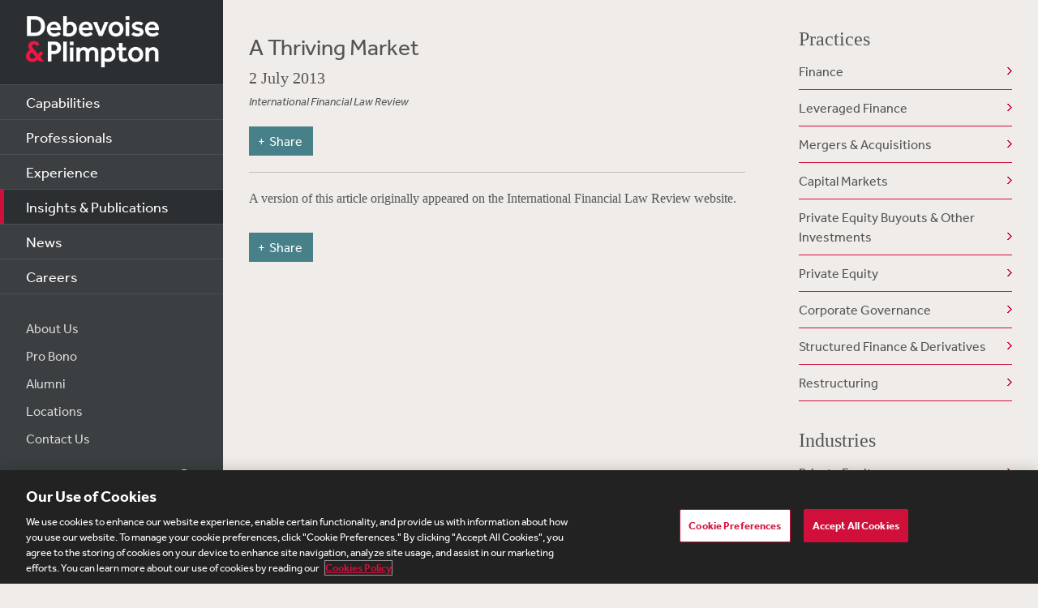

--- FILE ---
content_type: text/html; charset=utf-8
request_url: https://www.debevoise.com/insights/publications/2013/07/a-thriving-market
body_size: 15332
content:


<!DOCTYPE html>
<html lang="en-US">



<head>
    <meta charset="utf-8">
    <meta http-equiv="X-UA-Compatible" content="IE=edge">

    
      <!-- OneTrust Cookies Consent Notice start for http://debevoise.com  -->
      <script src=https://cdn.cookielaw.org/scripttemplates/otSDKStub.js type="text/javascript" charset="UTF-8" data-domain-script="018f3f62-d929-70a0-86ef-7cca4d4181f8" ></script>
      <script type="text/javascript" src=https://cdn.cookielaw.org/consent/018f3f62-d929-70a0-86ef-7cca4d4181f8/OtAutoBlock.js></script>
      <script type="text/javascript">
        function OptanonWrapper() { }
      </script>
      <!-- OneTrust Cookies Consent Notice end for http://debevoise.com  -->
    

    <title>A Thriving Market | 07 | 2013 | Publications | Insights & Publications | Debevoise & Plimpton LLP</title>
    <meta name="limitfilter" content="Insights">
    <meta name="description" content="A version of this article originally appeared on the International Financial Law Review website.

">
    <meta name="viewport" content="width=device-width, initial-scale=1.0, maximum-scale=1.0, user-scalable=no">
    <meta name="oni_section" content="Insights">

    <!-- Facebook Open Graph / Google Plus + -->
    <!-- <meta content="fb:app_id" content=""> -->
    <meta content="Debevoise" property="og:site_name">
    <meta content="https://www.debevoise.com/insights/publications/2013/07/a-thriving-market" property="og:url">
    <meta content="A Thriving Market" property="og:title">
    <meta content="website" property="og:type">
    <meta content="A version of this article originally appeared on the International Financial Law Review website.

" property="og:description">
    <meta content="https://www.debevoise.com/-/media/images/aboutus/social_default_image_v3.jpg?rev=e2723c5ff14b422ab8e7a6f88166ade7&hash=508DABEA22BBFB7190413CC8F3EE48A7" property="og:image">
    <link rel="canonical" href="https://www.debevoise.com/insights/publications/2013/07/a-thriving-market" />

    <!-- Twitter Cards / * Using property/not name to pass validation -->
    <!-- You must be approved to display twitter cards -->
    <meta content="summary_large_image" name="twitter:card">
    <meta content="A Thriving Market" name="twitter:title">
    <meta content="A version of this article originally appeared on the International Financial Law Review website.

" name="twitter:description">
    <meta content="https://www.debevoise.com/-/media/images/aboutus/debevoise_logo_twitter.jpg?rev=e98a3d135b1b4aef9547629a121d21d3&hash=7C1F9F05BF9BB53EB84087C2E65EBAE4" name="twitter:image">
    <meta content="@debevoise" name="twitter:site">

    <meta name="google-signin-client_id" content="410628782076-pbpn9149imhpu67u475u7s7vaaetvc05.apps.googleusercontent.com">
    <meta name="google-signin-scope" content="https://www.googleapis.com/auth/analytics.readonly">

    <script src="//use.typekit.net/zyy3dja.js"></script>
    <script>try { Typekit.load(); } catch (e) { }</script> 

    

    <link href="/assets/Main/public/img/branding/favicon.png" rel="shortcut icon" sizes="32x32" type="image/png">
    <script type="text/javascript" src="/assets/Main/public/scripts/lib/require.v-ldhxqkwvo721hsuqyxnpg.js"></script>
    <link href="/assets/Main/public/styles/main.v-gevpqk5crm4fsii1e6buvg.css" rel="stylesheet" />
    <link href="/assets/Main/public/styles/jquery-ui.min.v-m4oulvua7htrvhdqq2v4dq.css" rel="stylesheet" />
    <script src="/assets/Main/public/scripts/lib/modernizr2.7.1.min.v-s0kstad4pleg8yvawadfeg.js"></script>

    
<!-- Google Tag Manager -->
<script>
    (function (w, d, s, l, i) {
    w[l] = w[l] || []; w[l].push({
    'gtm.start':
    new Date().getTime(), event: 'gtm.js'
    }); var f = d.getElementsByTagName(s)[0],
    j = d.createElement(s), dl = l != 'dataLayer' ? '&l=' + l : ''; j.async = true; j.src =
    '//www.googletagmanager.com/gtm.js?id=' + i + dl; f.parentNode.insertBefore(j, f);
    })(window, document, 'script', 'dataLayer', 'GTM-PC3T97');
</script>
<!-- End Google Tag Manager -->


    <script type='application/ld+json'>{
  "@context": "https://schema.org",
  "@type": "NewsArticle",
  "headline": "A Thriving Market",
  "image": [
    ""
  ],
  "datePublished": "2013-07-02T05:00:00Z",
  "dateModified": "2019-08-07T19:00:44Z"
}</script>

    <!-- Vuture Web Tracking -->
    <script type="text/plain" class="optanon-category-C0002">
        !function (r) { var i = document.createElement("img"); i.setAttribute("src", "//vuture.debevoise.com/security/tracker.gif?referer=" + encodeURIComponent(r)) }(document.referrer);
    </script>
    <!-- END Vuture Web Tracking -->
</head>


<body class="componentized-layout">
    
        <!-- Google Tag Manager (noscript) -->
        <noscript><iframe src="https://www.googletagmanager.com/ns.html?id=GTM-PC3T97" height="0" width="0" style="display: none; visibility: hidden"></iframe></noscript>
        <!-- End Google Tag Manager (noscript) -->
    <form method="post" action="/insights/publications/2013/07/a-thriving-market" id="form1">
<div class="aspNetHidden">
<input type="hidden" name="__VIEWSTATE" id="__VIEWSTATE" value="Ixhp0yLAryw/27B7GUuxIJ0LU7Etm9ArnaPvpBHEFPyC0dEdCXw4pGxuy/jwOwlLn+40RU8mu7tamvzRHKl84CF/TkMTceCvm7Z/BeWG+jLzWR4h5mHGh0uChSwFLezeQNwOIxJ6z+gbQ96Xi5FpPT0wA1+KCTsUqKNAMe+KZTN5RnSt2uOEf4cewMKEIsTiF885NEhHAnovUtDrLg498u92UF8a8ONuN+zr+X01WYTJ+7A07FRfcR/cHt4mgkXgATG2tTLVi5CRHKKedTSAEq6Z27kzr99Bz1sTTBtuqxKq1qMDXqKQV+OLNQtLZjweoT/[base64]/zdta5mG9LT0uC+ymAeRPsBZFqz/kW0FSHn7B2pVR9h3qJJUqphkWmyjXd7eaDTMOmdKbrTaZleKzFRu5fsJlnf9L7gI8el3ZiVff/jklSyUFHgt/Ughaod6Y1K9l04eKRobztwkqsvxeRpLryyH5QTODbSAWfxv5a75pcp4IBbs2zvX4liVpa4nIlaVMG6QRIE/XzL9z8Cm3hLxSuKj2u6vxXvOGYVUbxuVLfwq0I4Xa9PxmyPjnWbLFridq0+0joT/u0WZhCaagUuw6nAzPv8V9/q6CroqOi5CA80SOEFIewUPzsDh0Te+NW1s5JoFZIwUMTnLnRFzcwicpY+fQvtG6JOnzmnSA8alUa3blsJDNz/ZGPCEd4R34n+qO+hugan8I6OzkiLAgDnuoHioCxA9LNcp+UU6XdgroP+oY7NJhnMA8FvZtiX+qgAji0rDW3ISxuWIdnka2rKr+G5eHtjWx+T9Jmk85Tqg0aRyJXaNHyGqr4z72A+aG7oCu1tzwlDhTvVdw1NZ39vo0CeKJCG/Y9nvDzX9h7jh2OGYOFeg+6VZpfDk2wuFuMKjtbZ0lU1bpeX1MRu+7YKwTLRaonJGnzyh/XObYiTjAqwwIVNXAdwslozWeEsP8oUQdQR/mZnt6r7OonENaudh9jbEMYWzM5EJsQV2TiT2A3E+/pJiLUlx/koyT4AlNNIAYaeQRzorAYmDS/UXlUQijIqVIYeZbcLuOfaCGCj6b2DaYORRBc0BkKRXPv9xl4mPNo7jodRuNNOaPfJJ+AEFnCu0SY9y1yfvafSm6MRMsILq8/kGu0NmE5vmocC0jSed/RqPO/eTJi2geGsDzsCF8eE9c7kcJVzgsojvab9wPhJrk5Mzz1czyzJ5OUYdVswSEKP+Qx7TO5qXtgRa/4FsSEbIZujKgCcLioY+1jJnISgDbxOhelh1KtCgRDTuobXWh4gyXQxLogTl0S/apHeAKM7v4XSsVMNsIqO1bXCTMd0xhjsdvDg9U1y7QpPvN2GWtZtxdwhRVusMQ35Qshi2LM0BV3ogp6A+xt1x+fFhMA5SR2gpn34UzuEe9nJWiHXDYJgpfpRKNLN1eg6YNCgRfJ/JNI20Q7SVsJaTAmZqcSWIcmhyz81SLNavsJlq9ZmdMmR6ktWrFzLQxKmzh372ItYRIkUQpkyl8luMJ5hORG0G2Hi7hrQm4Q9BrkmLkFPvHoqSN2LikR4lmZSme5am5LAyVTLsBBs4Svl5xiNr97GI/VFdP6WcSQExFghN1d/pTRQUc2LRVJuEixB5JjidTSi3+YdHMV2DHPN7y+HPH7fwSYDoCAdASIlgysX9hvc+EXaueKOUUHvQhvZ4XCiMMRb3yiY5Xkem7HtTOyW/GQDkYe7tnMniI+pXz38L14ZbGzvdNGcMatblkWWVKlvQkHh3QSXXiMyWXJv+TjzptoO33FLh+zv577gKynIcFFb+isxyBdJmTPF/ob0Yl96ss2octDLx/IOQLQoX0y/ZB5YTNX9Jk2sKVlflyuksq4llJRKdIWoDFIqaXCSFX9AmiXDdu2klwxmY+59m0NDBP3iOz3uUjL7oNTiKdNPXLrbigDL5jXE4/jUh89poGz5M3OWC1OSUkY4bEY7Bk52Pj6hCQVcgvm51jCsZjZu5jisLGEIW+SU49NwsufDHmr8rrgxE7Vgl1GSvooV0e9JSFimf7nzBcakXNrTSGM9yvx6rtZLbWPleXJ0AmfyCKZl6TjZEGatqSa5bjCjR1K9EIi9/2VdYMc6+jPNY1hBf6JW7VkCVZYSJIIS5N9zkPZEz0Kk4p7iHXTtgRb9l1vK7P+zC2sY+mucsKQZMnMknS/SX1ggbwSyXGF5sdC86gwWvSOTYEXHS1Y6sPAtf+4ib+knsCxCP5xVSkC2PUv6XFySxVrJsjjx8I/dzl2RB40P/N/kjjEbUSCZELD/thHNBryrguAhxbDG7ASG+VumBHjhb1kYZeLNPrgivyGjrRxqqrBPrWysoY/xdmyhKTTSOAEtHclAJwWcUBmpA/5ju7nlepWskzlMHoXLnd/nDonHrWQBrluimAqM4kIVKf2apKwnxQxXFhZNHOmRuPWLx85X8GncyqOZQyPSsAvrTzomEWy9aifkwFohhfdf7tGxq4NnA3yo7N/9FqAQXcjOtRa9WURXsC/gcMwquqZaFEzLgONLgrssSM93vNAEk9gLiifvf8Zee1NaSLe0FL7dbkdVnQL2jIRNp+B8R5D1dYkwuve6eNsuzN8mjbKWEUjMvjuMvlW61DTMlujDvemuTxmef6tYs/qJrimCpk2bwqGqg4JWPuZAMGeD9Vf11aPKCzZAwRP80GhgKogN0IrTIJNyiHRpMWawLwS2g5R2y6nmIHgnuLlHzdDWjQb228Kpn+vYXW++I5YwJiuYmoRfotvKYdTmaDMoTHqft3uQze7Y7ia0kwZF3LKJOz/4b2O289LeDlBeczdgltQGmfv1b34BP7F5977tgU91a37oekI7XW7E9cd6R4PnfXBJtCejFPjZVKMilrlk49a8HT/Nu4aEgeuE31YbbrKEd2YXktdPXafunO/qSMu08VfjKwA/vJv122pz8vICyBcz7d1GjfI644bLxEiDPSLjNzEvGHXCbWbDxOjFoloLj88aGjTNFWXFIlV3kqTaqy522BnJjCNmLbzKdMnL4T0JEAYOYoUFncDBQmQCViB3zWYn4LoqVBCvEpeDPxNqfTIRw60aG/APXN/611DSYA3aZMpbtIXnaV64TTklVwAKoNWHF0ikQpKh33wf+mGLOhh7B+AmwGBhffdR3u0sDpZTbUgSYuebxBL8v/Ack6mconZ8Re6AxqLbzurrIi4cwTMccgmlUDWa/XFkPeUFi+Pdrj4FY5nq7yg8u1phvs5AZXVmeTs6BC9930Ymc4a9liwpyX6uGJ0X5oaKUxHc9cZrJ1ywA6ewPYCU7WrBzGXqyyI0azfkCrzsZzjC+H6YJCr7vvDJp092bU6dbOgtms5i7ZpFCshCCx7zEx+KXxFiFngsYqh3wM+VX2S/9rGYVknRq8/1Iiyp210wsjgXv/qp7sDjUoTgQ0ZsVrhTQepMb0MtwM1jvSyiZosROViAMMCkygnMrJPXYVDxRTQya9wboXO8cTK8bJKO4JDgX6+ts9zoIbjdMpb9uH7q2oMgXsrovDibeo3L5ZEkfeAMv7rDf9JG4ZIGyPMDfT+4KFMRr0LH6jOYxJyXllAUn9K6R7pjE6i2uXP62Xaw+cTWSn/dVGJI2duFJZWZrW6DFrvWSWvHxT6EQMUkp1zb0k1oWCQ2L1O4ISg6TMxrPTFJM73J9HpxiuI5sfAXXWw502uhQQ16wJf0jueiLsuOlfiSt+pyMxYLKX+rV5m8lGPkezTuYXEBRjmXTMsypgN+OWDZAPuuuDiOYTVGX7Q/tv9dkkzT5Q6XBOJaVI8Rhn8qeNhtGebfYgCw7nTs1Tbh0MfCZl7AJ4fsuH21c2pHAkSeubcxEultIub5dJHzVILc6dLK4M/R7+YkpPzZHy+ScwlKlF6pkE9dR6kSjyQATcav4UTYU/FTiQyezKVpwNqhcu4YMq8JD9A8HKquj32ywldRT//[base64]/oqjBIwZlcRbOyPlmRGthGaoVKKfkQUKkHpbGnkFPP8BC9a9rXjst6/e3ZNGoWn4XFIfnju6/s2gnFIU07zIBsifNhOgzbRqlLOVbMyCLtnyeeokIIlyFVVyBpjADNT5ZncLeLkTo2GId2470SJWP4Tviipn/[base64]/LDkNhFZHOi7ZkFAvD5Ahk3wtVnlIDRNWAhFrDp9LOY6RJjf9wyYKp04qvKV5ufWVZrZ/7d8SZXOEsV6ExnMxf/Geh19dJXIUmWFZf3igjoPIT1tGudNvvLXUJqGQDXDCdSUZWIQjr1wTRxW6xUx0DoalIaxMMRVH7fLZM58lnB5l/7DWak8/L/xOKPhO/bK4qyeqLgHUHr5RtY/KVdD+9mJ6G7CmmF7aGN0EZkptPd8r3stZZErtcb3JInJdGkTnKwZXSszEsFf/jcwFDBvYsOHFSR/Bu5uX7yi4QxJqYb3ZD+DRr6uzB2FE0ieuaQ8WinvuIThdv4jxrF064CqPgqTkSSStebBK1T4g25X6PABYYbGlmlY4aeyVkPPuTNsnjh2Xw0Q1U5Q/6+o05814BRAIzis6yUmzXj53woCGcmk2sEDAsOEXIOxJgPElqKjeRGq2q/X6XwCfHoFiz81Ft3/WM5ovDpVAcAzJj1KfZHuSE/oaS7f3kXtArHNrFRc1zsp0qm0BxfuNTIvdytUdPTsjpaLsa1hSvH0Uror4RWfP9HCTgyB2X9fyrLuX4Oh4S76HZLwQ6Z0f4QOQ3NmTxpkkVoVD1YpZf29zIZszJf5mmLJH3BEcasJmyZ3dYWoFt+3jUn81o+lUYuQvBwibdWzfdU3k0PRYLP3guaghoam9fz4Q/9ZwCmxZqW+w/F0vPe6O8DEc6QVRRNRyCVsBOjbnflTJMVIS6Pegw8IOfZeTeWqVg1KfE5JnfmPRNNVG/14QXlJhBQb7KJwsXdCEaATEL00QpHfgRQCVHUmCnEFlMusbs+C2iPzuLjORcB9GRO8of9ckglkXz/Jak4a1MRYvObdmyJuogiU3K030FCDPHE7z3/kDMmBUADf3GWxPkvGfvryAskF6qaMF3UQN0etM/UY69HlTPJEg24CCoh+z7CkGK5XiL6reoTciEORo1YJAFMTlAzYG605wDXka83JDdMFHsbHMQlVr6bYmawogb22hc3v7Bs4dp8Bxyr/XWohxswp3mD307cho/Pt2+Xsh3wVaDVPGZH1/JsZ3sgF+m/PYiCNSHxs/dGlaAy976NU4I9/obAamVt9d8ZnCPIQNKMQq3PjpinGhXfiEPNwvUM8FEuN16rToEE87DKUHoYZWrUfAdXiuTjxUncWdCmuhsNmlvMfhLjHdOVEGRNGl82hzBxFUYCA0FmFf2Umy6+va4D6d2cQWNqpF3Ni/vfYPvK4LdXZzRN+uF+mZjFZTZRQCzN6J2OexFFCfNuj64Q8dwhVxuQn8wUHthTFStkoRYztkhy4eEwwl/iBiTRfbWiOmi7vft2LFiysuZVMJT5dJrxR7jFECUj2Sk1YHPIeNPyDRmxj1ybhji1tC1p77DBqvDa1BL2DQJIOuHdZ0nmyASzF+X6GzucqYIJXM2WlGg9RzpLcSM1AeqIi/UodirdK1ffrOsttSjVtCLQs3mIkZKjAVpXrbN8O1fHY7Uo5SPoW6zxDWMwBHnnQFmw28ZLlGRRE2Lo1iJGESrhSZm/6CeN3iD+LXti/pbmPGQAt4+cclUVH0ShXZ21Km4NuAIh5DpipWX1Pb3ZcKxGz/Ybck4zjWBqXCg+x4yRp0YGl5nl6TQuHA/PpiPrxNYT4xPzNJTgYIQx9Fco7aPmA/H+pcOZhXiXO/gY8d0Ci16CrVgrq+A/hIt11PADrA1jxFJa0A4wyCjFk+A3jWj1OBgiGPukYPH8ABowLBdQw4Z+q+mar/SOZpTaRITgkBdMxNU6GBZKqP/xMNyWcfwfANw+Fpie1vFVNedM2XgrDwEGMD1wEi65gEFCOdEcdXJjaVqK7KBr3JEcEoHTyF6CfmLnANYjY4FesxYxfuPhh/TSc88zcycmH1kBknGAqs+r6i71VgyerFrdj+dPglMlTbadQa6DYU75i+fB6vb4mJNRJXNUnRcoA11My5hsqixQfGpp9p8PBCKXyN2vJocwNnCzuGmmLATbiMtB1bA7aBaLw1r/yOX7m8vUFAJDZsDM+ooDNcD/C42uCl+lVeZ4drs1xiHrjt4S2uSBCHj/9rG+mT4AMCwP85c0V+vRBNUJFmhYyodbNjpBFMCR1qopiHBQkOnugdeJUq4r4jMq4wb1A+ZS/QKosZhdZWZF34wpFFlIa9leHWsWkLMMapAMhTgLAVWzqi0XbqzY5R+pLgQHwahQPmhgOlidm2b2WfaWPwpYV0MgWTIg6SrQ02RTEPiQ11JIy+mB3oPpU9KlGb9vatlueVRr99G74KCS0lKj06H6TJmY8dX7/DEZj8zvFIvKLFhgCNZLD8uER6g3upvHMgTyZkl4yXSMhHdsUZaecTAtYGuJLkw8WEeuxLupjPaYwI2Wr8uEpeqCPGO3sEGwhGsOr3kiIeFU1DFKXjkshWvlyxTMNuYwm2KrX0C9Lk/N8uv+NB1q8JGCYoutJK6mzm+uCTKswk8mziTZhBVSq3NlsM/ZhPCx0cNawJPOy+uW/z16PeOObEik0HaKXMrDrfepuhjxXTe/djwM36xnwfoscF/[base64]/odsYkaDBWlQpcaOrcfq33YWalO/n4mL24rHHsHn6kEPT4CWCMIoWhRwaQxFEHYsFjDg/BkHP+qmzJLyk6eggxFLboQD2i4LDm0FYBQtzMFoseo7uRDCp1qW/VzE/VW95NejwCCo8QzkXey3oqCG7gQOmxsnhISjEeNor2zZ4Vk/5q9p1/Rne6Lyrr9b2fYffTXwnSgiusMErmqP9qNaVGfPmTUdPFa7j/YSEeeOyMKK/TLrg7jrDZu0+zRBOdTJZyEYEQwk5FkX4NQM8Q1QrENs+HbXVMMM9crTgiLediOiph5sT9csJIDAMK+/EHZPuD1AmszqDzBtzyYj6viyAbAKa9cN2EIryxrkfMq4IXt2MtD8TiWVLKlqcf9KYRv4Zk7sAvZTW2jJgEbrcD0zUAjdjdcz3coZMJvlslA/eqteoBnmezrYl8ID5a4fu4Y06Lj4n0MF7scRnLhPf6IUO8yPcoeO1JCiEqHXLVVRK/+mZScWbLXffnkibZW7PG6YdeWsqR7CzaQPNtORHDt9uCHoR6iQ6lweD2j5afvZJYqXbVe8JYQmw2D4NRilRKmFpsxct57OQshalr8pDH/MwxjfLMwuI/hJdU30tJNi7ZAxqvWpoK7If4zJ0h60xDuyhLN82BGDNn2Zc=" />
</div>

<div class="aspNetHidden">

	<input type="hidden" name="__VIEWSTATEGENERATOR" id="__VIEWSTATEGENERATOR" value="4CF4E87B" />
	<input type="hidden" name="__VIEWSTATEENCRYPTED" id="__VIEWSTATEENCRYPTED" value="" />
</div>

        <div class="body-wrapper" windowresize>

            <div class="modal-overlay" modal-overlay ng-class="{true: 'active', false: 'inactive'}[overlay.active]" ng-click="closeModal($event)"></div>

            
<!--stopindex-->
<div class="site-header">
    
    <h1>
        <a class="site-logo" href="/">
            <img src="/assets/Main/public/img/branding/logo.png" class="site-logo-img" alt="Debevoise and Plimpton logo" />
        </a>
    </h1>
    <a class="nav-toggle" href="javascript:void(0)" role="button"><span aria-hidden="true"></span></a>
    <img src="/assets/Main/public/img/branding/logo.gif" class="printlogo" />
    
</div>
<!--startindex-->


            

<!--stopindex-->
<div class="site-navigation nocontent" id="navigation">
   
        
    <ul class="nav nav-primary">
        
                <li class="nav__item ">
                    <a href="/capabilities" id="Navigation_rptPrimaryNavigation_aPrimaryLink_0" class="nav-primary__link">Capabilities</a>
                </li>
            
                <li class="nav__item ">
                    <a href="/professionals" id="Navigation_rptPrimaryNavigation_aPrimaryLink_1" class="nav-primary__link">Professionals</a>
                </li>
            
                <li class="nav__item ">
                    <a href="/experience" id="Navigation_rptPrimaryNavigation_aPrimaryLink_2" class="nav-primary__link">Experience</a>
                </li>
            
                <li class="nav__item is-active">
                    <a href="/insights" id="Navigation_rptPrimaryNavigation_aPrimaryLink_3" class="nav-primary__link">Insights &amp; Publications</a>
                </li>
            
                <li class="nav__item ">
                    <a href="/news" id="Navigation_rptPrimaryNavigation_aPrimaryLink_4" class="nav-primary__link">News</a>
                </li>
            
                <li class="nav__item ">
                    <a href="/careers" id="Navigation_rptPrimaryNavigation_aPrimaryLink_5" class="nav-primary__link">Careers</a>
                </li>
            


    </ul>

    <ul class="nav nav-secondary">
        
                <li class="nav__item">
                    <a href="/aboutus" id="Navigation_rptSecondaryNavigation_aSecondaryLink_0" class="nav-secondary__link">About Us</a> 
                </li>
            
                <li class="nav__item">
                    <a href="/aboutus/pro-bono" id="Navigation_rptSecondaryNavigation_aSecondaryLink_1" class="nav-secondary__link">Pro Bono</a> 
                </li>
            
                <li class="nav__item">
                    <a href="/alumni" id="Navigation_rptSecondaryNavigation_aSecondaryLink_2" class="nav-secondary__link">Alumni</a> 
                </li>
            
                <li class="nav__item">
                    <a href="/aboutus/offices" id="Navigation_rptSecondaryNavigation_aSecondaryLink_3" class="nav-secondary__link">Locations</a> 
                </li>
            
                <li class="nav__item">
                    <a href="/contact-us" id="Navigation_rptSecondaryNavigation_aSecondaryLink_4" class="nav-secondary__link">Contact Us</a> 
                </li>
            
        
        
    </ul>
    <div class="site-search">
        <input type="search" name="PeopleSearch" class="input" placeholder="Search" autocomplete="off">
        <button onclick="return false;" class="btn btn-site-search">Search</button>
    </div>
    
            <div class="copyright">&copy; 2026 Debevoise &amp; Plimpton LLP</div>
    
  
</div>
<!--startindex-->
<script>
    require(['/assets/Main/public/scripts/main.v-phvikje3bywzrhg3tupfw.js'], function () {
        require(['jquery', 'navigation']);
    });
</script>



            

<div class="site-main site-main--interior site-main--interior-article">

    <div class="col--main content--article">
        <!--stopindex-->
        <div class="insights-type">
            
        </div>

        <h1 class="page-title">
            A Thriving Market
        </h1>

        <div class="meta-info">
            <div class="date">
                2 July 2013
            </div>
            <div class="source">
                International Financial Law Review
            </div>
        </div>

        
        
        
<!--stopindex-->
<div class="share-tools js-share-tools">
    
        <div class="share-trigger">
            <button type="button" class="share-tools-button js-share-tools-button" tabindex="0" aria-expanded="false">
                <span class="share-tools-button-text">Share</span>
            </button>
        </div>
    

    <div class="share-buttons js-share-buttons" role="region" aria-hidden="true" tabindex="-1">
        <ul class="share-buttons-items" aria-orientation="horizontal">

            <li class="share-buttons-item">
                <a class="share-button js-share-button" data-share="twitter" href="https://twitter.com/intent/tweet?source=https%3a%2f%2fwww.debevoise.com%2finsights%2fpublications%2f2013%2f07%2fa-thriving-market&text=A%20Thriving%20Market%20:%20https%3a%2f%2fwww.debevoise.com%2finsights%2fpublications%2f2013%2f07%2fa-thriving-market" target="_blank" title="Tweet" onclick="window.open('https://twitter.com/intent/tweet?text=' + encodeURIComponent(A%20Thriving%20Market) + ':%20' + encodeURIComponent(https%3a%2f%2fwww.debevoise.com%2finsights%2fpublications%2f2013%2f07%2fa-thriving-market)); return false;" tabindex="0"><img alt="Tweet" src="/assets/Main/public/img/Twitter.png" /></a>
            </li>

            <li class="share-buttons-item">
                <a class="share-button js-share-button" data-share="linkedin" href="https://www.linkedin.com/shareArticle?mini=true&url=https%3a%2f%2fwww.debevoise.com%2finsights%2fpublications%2f2013%2f07%2fa-thriving-market&title=A%20Thriving%20Market&source=https%3a%2f%2fwww.debevoise.com%2finsights%2fpublications%2f2013%2f07%2fa-thriving-market" target="_blank" title="Share on LinkedIn" onclick="window.open('https://www.linkedin.com/shareArticle?mini=true&url=' + encodeURIComponent(https%3a%2f%2fwww.debevoise.com%2finsights%2fpublications%2f2013%2f07%2fa-thriving-market) + '&title=' +  encodeURIComponent(A%20Thriving%20Market)); return false;" tabindex="0"><img alt="Share on LinkedIn" src="/assets/Main/public/img/LinkedIn.png" /></a>
            </li>

            <li class="share-buttons-item">
                <a class="share-button js-share-button" data-share="email" href="mailto:?subject=A%20Thriving%20Market&body=A%20Thriving%20Market%0D%0A%0D%0Ahttps%3a%2f%2fwww.debevoise.com%2finsights%2fpublications%2f2013%2f07%2fa-thriving-market" title="Send email" onclick="window.open('mailto:?subject=' + encodeURIComponent(A%20Thriving%20Market) + '&body=' + encodeURIComponent(A%20Thriving%20Market%0D%0Ahttps%3a%2f%2fwww.debevoise.com%2finsights%2fpublications%2f2013%2f07%2fa-thriving-market)); return false;" tabindex="0"><img alt="Send email" src="/assets/Main/public/img/Email.png" /></a>
            </li>

        </ul>
    </div>
</div>
<!--startindex-->

        <div class="mod article__content rich-text">
            
            <!--startindex-->
            <span> 
<p>A version of this article originally appeared on the International Financial Law Review website. </p></span>
            

        </div>

        
<!--stopindex-->
<div class="share-tools js-share-tools">
    
        <div class="share-trigger">
            <button type="button" class="share-tools-button js-share-tools-button" tabindex="0" aria-expanded="false">
                <span class="share-tools-button-text">Share</span>
            </button>
        </div>
    

    <div class="share-buttons js-share-buttons" role="region" aria-hidden="true" tabindex="-1">
        <ul class="share-buttons-items" aria-orientation="horizontal">

            <li class="share-buttons-item">
                <a class="share-button js-share-button" data-share="twitter" href="https://twitter.com/intent/tweet?source=https%3a%2f%2fwww.debevoise.com%2finsights%2fpublications%2f2013%2f07%2fa-thriving-market&text=A%20Thriving%20Market%20:%20https%3a%2f%2fwww.debevoise.com%2finsights%2fpublications%2f2013%2f07%2fa-thriving-market" target="_blank" title="Tweet" onclick="window.open('https://twitter.com/intent/tweet?text=' + encodeURIComponent(A%20Thriving%20Market) + ':%20' + encodeURIComponent(https%3a%2f%2fwww.debevoise.com%2finsights%2fpublications%2f2013%2f07%2fa-thriving-market)); return false;" tabindex="0"><img alt="Tweet" src="/assets/Main/public/img/Twitter.png" /></a>
            </li>

            <li class="share-buttons-item">
                <a class="share-button js-share-button" data-share="linkedin" href="https://www.linkedin.com/shareArticle?mini=true&url=https%3a%2f%2fwww.debevoise.com%2finsights%2fpublications%2f2013%2f07%2fa-thriving-market&title=A%20Thriving%20Market&source=https%3a%2f%2fwww.debevoise.com%2finsights%2fpublications%2f2013%2f07%2fa-thriving-market" target="_blank" title="Share on LinkedIn" onclick="window.open('https://www.linkedin.com/shareArticle?mini=true&url=' + encodeURIComponent(https%3a%2f%2fwww.debevoise.com%2finsights%2fpublications%2f2013%2f07%2fa-thriving-market) + '&title=' +  encodeURIComponent(A%20Thriving%20Market)); return false;" tabindex="0"><img alt="Share on LinkedIn" src="/assets/Main/public/img/LinkedIn.png" /></a>
            </li>

            <li class="share-buttons-item">
                <a class="share-button js-share-button" data-share="email" href="mailto:?subject=A%20Thriving%20Market&body=A%20Thriving%20Market%0D%0A%0D%0Ahttps%3a%2f%2fwww.debevoise.com%2finsights%2fpublications%2f2013%2f07%2fa-thriving-market" title="Send email" onclick="window.open('mailto:?subject=' + encodeURIComponent(A%20Thriving%20Market) + '&body=' + encodeURIComponent(A%20Thriving%20Market%0D%0Ahttps%3a%2f%2fwww.debevoise.com%2finsights%2fpublications%2f2013%2f07%2fa-thriving-market)); return false;" tabindex="0"><img alt="Send email" src="/assets/Main/public/img/Email.png" /></a>
            </li>

        </ul>
    </div>
</div>
<!--startindex-->
    </div>

    <div class="sidebar">
        <div id="content_0_ctl00_RelatedCapabilities_pnlPractices">
	
    <div class="mod rel-practices">
        <h3>Practices</h3>
        <ul class="listing related-list">
            
                    <li class="listing__item">
                        <a href="/capabilities/practice-areas/finance" id="content_0_ctl00_RelatedCapabilities_rptPractices_aLink_0" class="listing__link">Finance</a>
                    </li>
                
                    <li class="listing__item">
                        <a href="/capabilities/practice-areas/finance/leveraged-finance" id="content_0_ctl00_RelatedCapabilities_rptPractices_aLink_1" class="listing__link">Leveraged Finance</a>
                    </li>
                
                    <li class="listing__item">
                        <a href="/capabilities/practice-areas/mergers--acquisitions" id="content_0_ctl00_RelatedCapabilities_rptPractices_aLink_2" class="listing__link">Mergers &amp; Acquisitions</a>
                    </li>
                
                    <li class="listing__item">
                        <a href="/capabilities/practice-areas/capital-markets" id="content_0_ctl00_RelatedCapabilities_rptPractices_aLink_3" class="listing__link">Capital Markets</a>
                    </li>
                
                    <li class="listing__item">
                        <a href="/capabilities/practice-areas/private-equity/private-equity-buyouts-and-other-investments" id="content_0_ctl00_RelatedCapabilities_rptPractices_aLink_4" class="listing__link">Private Equity Buyouts &amp; Other Investments</a>
                    </li>
                
                    <li class="listing__item">
                        <a href="/capabilities/practice-areas/private-equity" id="content_0_ctl00_RelatedCapabilities_rptPractices_aLink_5" class="listing__link">Private Equity</a>
                    </li>
                
                    <li class="listing__item">
                        <a href="/capabilities/practice-areas/corporate-governance" id="content_0_ctl00_RelatedCapabilities_rptPractices_aLink_6" class="listing__link">Corporate Governance</a>
                    </li>
                
                    <li class="listing__item">
                        <a href="/capabilities/practice-areas/finance/structured-finance-derivatives" id="content_0_ctl00_RelatedCapabilities_rptPractices_aLink_7" class="listing__link">Structured Finance &amp; Derivatives</a>
                    </li>
                
                    <li class="listing__item">
                        <a href="/capabilities/practice-areas/restructuring" id="content_0_ctl00_RelatedCapabilities_rptPractices_aLink_8" class="listing__link">Restructuring</a>
                    </li>
                
        </ul>
    </div>

</div>
<div id="content_0_ctl00_RelatedCapabilities_pnlIndustries">
	
    <div class="mod rel-Industries">
        <h3>Industries</h3>
        <ul class="listing related-list">
            
                    <li class="listing__item">
                        <a href="/capabilities/practice-areas/private-equity" id="content_0_ctl00_RelatedCapabilities_rptIndustries_aLink_0" class="listing__link">Private Equity</a>
                    </li>
                
        </ul>
    </div>

</div>

<div id="content_0_ctl00_RelatedCapabilities_pnlRegions">
	
    <div class="mod rel-regions">
        <h3>Regions</h3>
        <ul class="listing related-list">
            
                    <li class="listing__item">
                        <a href="/capabilities/regions/europe" id="content_0_ctl00_RelatedCapabilities_rptRegions_aLink_0" class="listing__link">Europe</a>
                    </li>
                
        </ul>
    </div>

</div>
<div id="content_0_ctl00_RelatedCapabilities_pnlCapabilities">
	
    <div class="mod rel-practices">
        <h3>Regional & Other Practices</h3>
        <ul class="listing related-list">
            
                    <li class="listing__item">
                        <a href="/capabilities/capabilities--landing/finance-in-europe" id="content_0_ctl00_RelatedCapabilities_rptCapabilities_aLink_0" class="listing__link">Finance in Europe</a>
                    </li>
                
                    <li class="listing__item">
                        <a href="/capabilities/capabilities--landing/mergers-and-acquisitions-in-europe" id="content_0_ctl00_RelatedCapabilities_rptCapabilities_aLink_1" class="listing__link">Mergers &amp; Acquisitions in Europe</a>
                    </li>
                
                    <li class="listing__item">
                        <a href="/capabilities/capabilities--landing/capital-markets-in-europe" id="content_0_ctl00_RelatedCapabilities_rptCapabilities_aLink_2" class="listing__link">Capital Markets in Europe</a>
                    </li>
                
                    <li class="listing__item">
                        <a href="/capabilities/capabilities--landing/private-equity-in-europe" id="content_0_ctl00_RelatedCapabilities_rptCapabilities_aLink_3" class="listing__link">Private Equity in Europe</a>
                    </li>
                
        </ul>
    </div>

</div>

    </div>
    
</div>

<div class="section section--related">
    <div class="content col--main insight">
        <div id="content_0_ctl00_ctl00_pnlProfessionals">
	
    <div class="mod mod-related-material rel-professionals pros">
        <h3 class="related-material__label">Authors:</h3>
        <ul class="listing related-list related-professionals">
            
                    
<li class="listing__item">
    <a href="/alandavies" class="listing__link">Alan J. Davies<span class='level'>Partner</span></a>
</li>

                
                    
<li class="listing__item">
    <a href="/eramanbetmansour" class="listing__link">E. Raman Bet-Mansour<span class='level'>Partner</span></a>
</li>

                
        </ul>
    </div>
    

</div>
<script>
    require(['/assets/Main/public/scripts/main.v-phvikje3bywzrhg3tupfw.js'], function () {
        require(['jquery']);
    });
        
    
</script>



        
    </div>
</div>

<script>
    require(['/assets/Main/public/scripts/main.v-phvikje3bywzrhg3tupfw.js'], function () {
        require(['jquery', 'share', 'mainscript', 'progressbar'], function () {
            $(".js-accordion-trigger.related-professional").click(function () {
                var guid = $(this).attr("data-guid");
                var skip = $(this).attr("data-skip");
                var ajaxUrl = "/layouts/WebUserControls/Main/RelatedLists/AjaxLoad/AjaxLoadRelatedProfessionals.aspx";
                ajaxUrl += '?Guid=' + guid + "&skip=" + skip;

                $.ajax({ url: ajaxUrl })
                  .done(function (p) {
                      var preHeight = $(".mod.mod-related-material.rel-professionals.pros").height();
                      $(".listing.related-list.related-professionals").append(p);
                      var postHeight = $(".mod.mod-related-material.rel-professionals.pros").height();
                      $(".js-accordion-trigger.related-professional").hide();
                      $(".mod.mod-accordion.js-mod-accordion.pros").hide();
                      var currentHeight = $(".homeMain.js-slideOut").height();
                      $(".homeMain.js-slideOut").css('height', currentHeight + postHeight - preHeight);
                  });
            });
        });
    });
</script>


<script>
    require(['/assets/Main/public/scripts/main.v-phvikje3bywzrhg3tupfw.js'], function () {
        require(['jquery',  'mainscript',  'jquery.history']);
    });
</script>

            

<!--stopindex-->
<div class="site-footer">
    

    <ul class="nav nav--inline nav-regions">
        
                <li class="nav__item">
                    <a href="/insights/insights-subscribe-page" id="FooterInterior_rptFooter_aFooterLink_0" class="nav__link">Subscribe</a>
                </li>
            
                <li class="nav__item">
                    <a href="/footer/site-map" id="FooterInterior_rptFooter_aFooterLink_1" class="nav__link">Site Map</a>
                </li>
            
                <li class="nav__item">
                    <a href="/footer/legal" id="FooterInterior_rptFooter_aFooterLink_2" class="nav__link">Legal</a>
                </li>
            
                <li class="nav__item">
                    <a href="/footer/cookies-policy" id="FooterInterior_rptFooter_aFooterLink_3" class="nav__link">Cookies Policy</a>
                </li>
            
                <li class="nav__item">
                    <a href="/footer/privacy" id="FooterInterior_rptFooter_aFooterLink_4" class="nav__link">Privacy</a>
                </li>
            
                <li class="nav__item">
                    <a href="https://www.debevoise.com/-/media/files/aboutus/uk-modern-slavery-act-transparency-statement-2025.pdf" id="FooterInterior_rptFooter_aFooterLink_5" class="nav__link" target="_blank">UK Modern Slavery Act Transparency Statement</a>
                </li>
            
                <li class="nav__item">
                    <a href="https://extranet.debevoise.com/debevoise" id="FooterInterior_rptFooter_aFooterLink_6" class="nav__link" target="_blank">Visitor Login</a>
                </li>
            
                <li class="nav__item">
                    <a href="https://connect.debevoise.com/" id="FooterInterior_rptFooter_aFooterLink_7" class="nav__link" target="_blank">Debevoise Login</a>
                </li>
            
                <li class="nav__item">
                    <a href="https://connectamer2.debevoise.com" id="FooterInterior_rptFooter_aFooterLink_8" class="nav__link" target="_blank">Debevoise Login (2)</a>
                </li>
            
                <li class="nav__item">
                    <a href="https://www.debevoise.com/citrix/citrix-receiver" id="FooterInterior_rptFooter_aFooterLink_9" class="nav__link" target="_blank">Login Help</a>
                </li>
            
                <li class="nav__item">
                    <a href="http://women.debevoise.com/" id="FooterInterior_rptFooter_aFooterLink_10" class="nav__link" target="_blank">Debevoise Women&#39;s Review</a>
                </li>
            
    </ul>
</div>
<script>
    require(['/assets/Main/public/scripts/main.v-phvikje3bywzrhg3tupfw.js'], function () {
        require(['share']);
    });
</script>
<!--startindex-->

        </div>

    </form>

    <script type="text/javascript">
        /*<![CDATA[*/
        (function () {
            var sz = document.createElement('script'); sz.type = 'text/javascript'; sz.async = true;
            sz.src = '//us1.siteimprove.com/js/siteanalyze_43587.js';
            var s = document.getElementsByTagName('script')[0]; s.parentNode.insertBefore(sz, s);
        })();
        /*]]>*/
    </script>

    <!--SCRIPTS-->
    <script>
        require(['/assets/Main/public/scripts/main.v-phvikje3bywzrhg3tupfw.js'], function () {
            require(['app'], function () {
                
                angular.bootstrap(document, ['App']);
            });
        });
    </script>
    <!--END SCRIPTS-->
</body>
</html>

--- FILE ---
content_type: application/javascript
request_url: https://www.debevoise.com/assets/main/public/scripts/app.v-phu2hygt00gqsr5qvyakq.js.js
body_size: -1582
content:
define(["angular","modal","togglemodule","scrolltracker"],function(){var i=require("modal"),e=require("togglemodule"),n=require("scrolltracker"),r=angular.module("App",[]);r.directive("windowresize",["$window",function(i){return function(e){return e.mobile=!1,e.checkMobile=function(){e.mobile=e.windowWidth<=992},e.initializeWindowSize=function(){e.windowWidth=i.innerWidth,e.checkMobile()},e.initializeWindowSize(),angular.element(i).bind("resize",function(){return e.initializeWindowSize(),e.$apply()})}}]),r.directive("ngEnter",["$window",function(i){return function(i,e,n){e.bind("keydown keypress",function(e){13===e.which&&(i.$apply(function(){i.$eval(n.ngEnter)}),e.preventDefault())})}}]);i.apply(this,[r]),e.apply(this,[r]),n.apply(this,[r]);return r});
//# sourceMappingURL=app.js.map


--- FILE ---
content_type: application/javascript
request_url: https://www.debevoise.com/assets/main/public/scripts/app/share.v-rmaeizmukrlhcudswne1g.js.js
body_size: -1375
content:
define(["jquery"],function(t){var a,e=t("meta[name=description]").attr("content"),r="https://www.linkedin.com/shareArticle?url="+location.href;function n(){return t(".js-share-tools")}function i(a){var e=t(this),r=e.find(".js-share-tools-button"),n=e.find(".js-share-buttons");r.attr("aria-controls","share-buttons-"+a),n.attr("id","share-buttons-"+a),r.off("click.shareButton").on("click.shareButton",function(){r.attr("aria-expanded","true"!==r.attr("aria-expanded")),n.toggleClass("is-expanded","true"===r.attr("aria-expanded")).attr("aria-hidden","true"===r.attr("aria-expanded")?"false":"true").attr("tabindex","true"===r.attr("aria-expanded")?1:-1),"true"===r.attr("aria-expanded")&&n.focus()})}t("#shareEmail").attr("href","mailto:?body="+location.href),""!=e&&(r=r+"&summary="+e),t("#shareLinkedIn").attr("href",r),a=n(),t(document).on("slideContentLoaded",function(){a=null,(a=n()).each(i)}),0!==a.length&&a.each(i)});
//# sourceMappingURL=share.js.map
